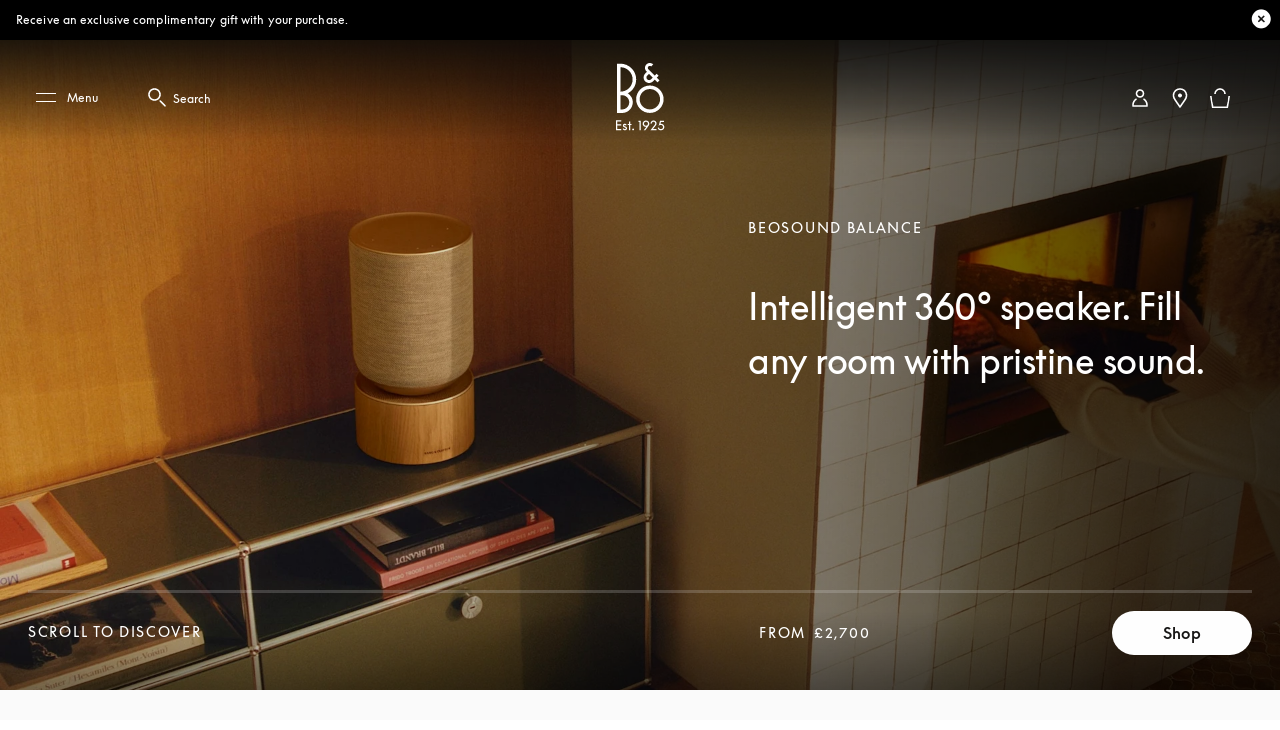

--- FILE ---
content_type: text/css
request_url: https://gepi.global-e.com/includes/css/1880?countryCode=GB
body_size: -225
content:
span[data-sln-id="atm_category_card_productPrice"]{visibility:hidden}

--- FILE ---
content_type: image/svg+xml
request_url: https://images.ctfassets.net/8cd2csgvqd3m/7GExpB4ltOMGmb5sYUvTjd/eac22bfa11063978ed5e2ac2ff863df9/logo1925-White.svg
body_size: 1184
content:
<svg width="47" height="10" viewBox="0 0 47 10" fill="none" xmlns="http://www.w3.org/2000/svg">
<g id="Logo 1925 - Text - White">
<path id="Vector" d="M0.898926 0.546631H5.94359V1.71931H2.15056V4.32241H5.88041V5.49509H2.15056V8.67808H5.94359V9.85076H0.898926V0.546631Z" fill="white"/>
<path id="Vector_2" d="M9.91615 5.39633C9.829 5.08812 9.56538 4.86583 9.22769 4.86583C8.86495 4.86583 8.57628 5.11282 8.57628 5.45861C8.57628 5.7056 8.67649 5.91501 9.15253 6.1008L10.0534 6.45839C10.7037 6.7172 11.305 7.30999 11.305 8.17339C11.305 9.19787 10.4161 10.0001 9.26473 10.0001C8.21353 10.0001 7.3497 9.35788 7.17432 8.48267L8.27562 8.24856C8.38782 8.65556 8.7887 8.93907 9.26473 8.93907C9.74077 8.93907 10.1155 8.63086 10.1155 8.19916C10.1155 7.89096 9.91506 7.63108 9.55231 7.49577L8.62639 7.12528C7.83772 6.81707 7.38673 6.23718 7.38673 5.48439C7.38673 4.54689 8.20046 3.80591 9.2266 3.80591C10.0654 3.80591 10.7658 4.3117 10.9913 5.01509L9.91506 5.3974L9.91615 5.39633Z" fill="white"/>
<path id="Vector_3" d="M13.1513 9.85083V5.00117H12.062V3.95198H13.1513V1.6936H14.3409V3.95198H15.6045V5.00117H14.3409V9.85083H13.1513Z" fill="white"/>
<path id="Vector_4" d="M17.0282 9.99902C16.5401 9.99902 16.1523 9.61672 16.1523 9.13562C16.1523 8.65452 16.5401 8.27222 17.0282 8.27222C17.5162 8.27222 17.904 8.65452 17.904 9.13562C17.904 9.61672 17.5162 9.99902 17.0282 9.99902Z" fill="white"/>
<path id="Vector_5" d="M22.9869 2.064H21.9858V0.916016H24.2015V9.84965H22.9869V2.06292V2.064Z" fill="white"/>
<path id="Vector_6" d="M29.0307 6.7783C27.303 6.7783 25.9893 5.44561 25.9893 3.78002C25.9893 2.11443 27.3662 0.781738 29.1189 0.781738C30.8716 0.781738 32.2354 2.11443 32.2354 3.78002C32.2354 4.98921 31.535 5.85261 30.5328 7.19819L28.5677 9.85068H27.0786L29.4315 6.74071C29.3063 6.76541 29.169 6.7783 29.0307 6.7783ZM29.1189 1.90395C28.0546 1.90395 27.2409 2.71795 27.2409 3.78002C27.2409 4.84209 28.0546 5.65502 29.1189 5.65502C30.1832 5.65502 30.9969 4.84101 30.9969 3.78002C30.9969 2.71902 30.1712 1.90395 29.1189 1.90395Z" fill="white"/>
<path id="Vector_7" d="M39.1057 8.70265V9.85063H33.3726L36.402 6.08667C37.2527 5.02567 37.7669 4.45759 37.7669 3.44599C37.7669 2.5697 37.1035 1.91571 36.2277 1.91571C35.3519 1.91571 34.6885 2.5944 34.6885 3.49539V3.61888H33.4118V3.49539C33.4118 1.98981 34.6264 0.768799 36.2277 0.768799C37.829 0.768799 39.0436 1.96618 39.0436 3.44599C39.0436 4.70458 38.3802 5.44449 37.2909 6.81476L35.7767 8.70265H39.1068H39.1057Z" fill="white"/>
<path id="Vector_8" d="M43.2932 3.85299C45.0208 3.85299 46.3847 5.21038 46.3847 6.91356C46.3847 8.61674 44.9457 9.99882 43.1178 9.99882C41.6156 9.99882 40.4141 8.99904 40.0884 7.64165L41.2028 7.36996C41.4282 8.24625 42.1788 8.87554 43.1178 8.87554C44.2572 8.87554 45.133 8.02396 45.133 6.91356C45.133 5.80316 44.2322 4.95157 43.0426 4.95157C42.279 4.95157 41.6036 5.22326 41.1025 5.67966L42.3291 0.916992H46.047V2.06497H43.2311L42.7681 3.90346C42.9435 3.86588 43.1189 3.85406 43.2943 3.85406L43.2932 3.85299Z" fill="white"/>
</g>
</svg>


--- FILE ---
content_type: image/svg+xml
request_url: https://www.bang-olufsen.com/static-assets/images/common/icon_search_white.svg
body_size: 696
content:
<svg width="32" height="32" viewBox="0 0 32 32" fill="none" xmlns="http://www.w3.org/2000/svg">
<g id="UI/General/Search">
<path id="&#240;&#159;&#142;&#168;Core Black" fill-rule="evenodd" clip-rule="evenodd" d="M8.79995 12.5C8.79995 9.90421 10.9042 7.79995 13.5 7.79995C16.0957 7.79995 18.2 9.90421 18.2 12.5C18.2 15.0957 16.0957 17.2 13.5 17.2C10.9042 17.2 8.79995 15.0957 8.79995 12.5ZM13.5 6.19995C10.0206 6.19995 7.19995 9.02056 7.19995 12.5C7.19995 15.9793 10.0206 18.8 13.5 18.8C16.9793 18.8 19.8 15.9793 19.8 12.5C19.8 9.02056 16.9793 6.19995 13.5 6.19995ZM19.697 18.4343C19.3846 18.1218 18.8781 18.1218 18.5656 18.4343C18.2532 18.7467 18.2532 19.2532 18.5656 19.5656L23.4343 24.4343C23.7467 24.7467 24.2532 24.7467 24.5656 24.4343C24.8781 24.1218 24.8781 23.6153 24.5656 23.3029L19.697 18.4343Z" fill="white"/>
</g>
</svg>
